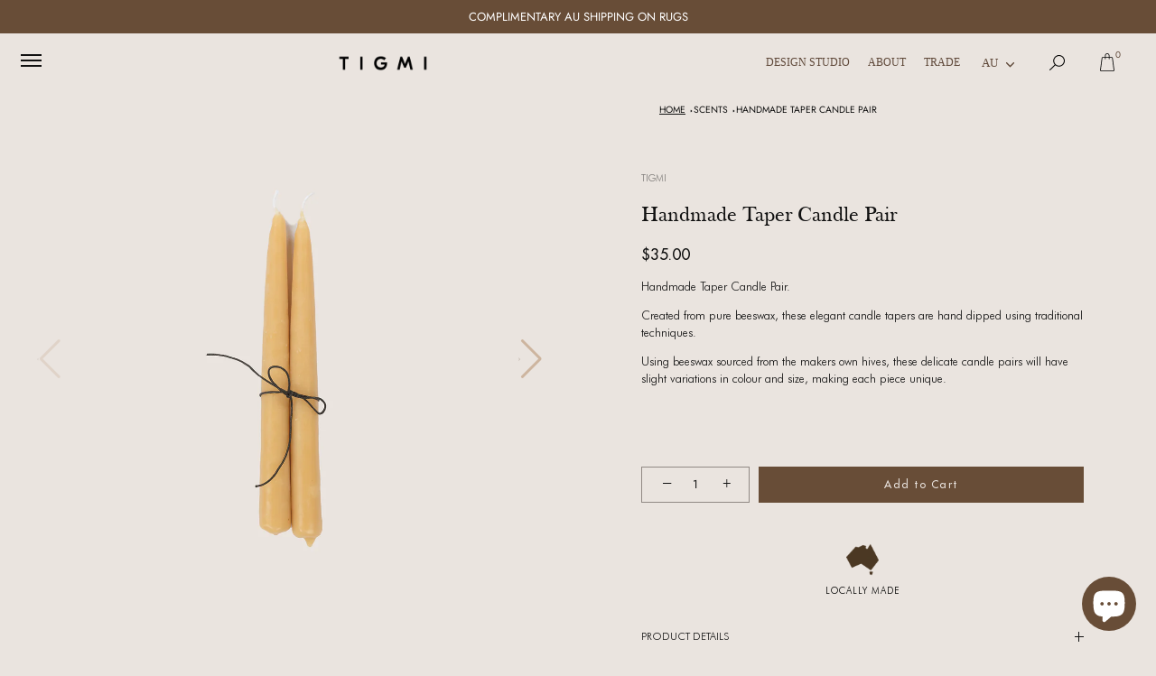

--- FILE ---
content_type: text/css
request_url: https://tigmitrading.com/cdn/shop/t/62/assets/custom-menu-styles.css?v=152392471488830896121753285200
body_size: 78
content:
body .site-control.nav-inline-desktop .site-control__inner .nav-row ul li{display:inherit}.menu_dorpdown_container{position:relative;width:15%}#custom-menu-ov .contains-children:hover{text-decoration:underline}.menu_dorpdown_container>li{list-style:none;padding:5px 10px;position:relative;cursor:pointer}.menu_dorpdown_container>li a{text-decoration:none;color:#333;display:block}#custom-menu-ov .tier-1 ul.last_children-list{display:none}.last_children-list{display:none;position:absolute;top:0;left:100%;min-width:200px;height:100%}.Collections .menu_dorpdown_container>li.Brand.contains-children:hover .last_children-list{display:grid!important}.last_children-list li{list-style:none;padding:3px 10px}.last_children-list li a{text-decoration:none;color:#444;display:block}ul.nav-rows{gap:8%}#custom-menu-ov .second-dropdown .nav-ctas__cta{margin-left:auto}#custom-menu-ov .tier-1 ul{overflow:visible}.bottom-mobile-menu{display:flex;justify-content:space-between;padding:1.5rem 3rem 1.5rem 2rem;position:absolute;width:100%;bottom:0;border-top:1px solid #6b5747;background:#eae4df}.bottom-mobile-menu a.swym-wishlist{flex:1}body .site-control .site-control__inner .social-mobile-menu svg{max-height:1.5rem}@media screen and (max-width: 1100px){body #mobile-menu{-webkit-box-shadow:3px 0px 17px -3px rgba(117,117,117,.7);-moz-box-shadow:3px 0px 17px -3px rgba(117,117,117,.7);box-shadow:3px 0 17px -3px #757575b3}.second-dropdown-header{background:#ecd7c9;display:flex;align-items:center;height:50px}.second-dropdown-header button.hide-button{margin:0}body #site-control .site-control__inner #mobile-menu .mobile_last_child .second-dropdown_link-title{display:none;padding:20px}#mobile-menu .tier-1{padding:20px}.top-main-logo,body #close-menu.close-main{padding:10px}.menu_dorpdown_container{position:relative;width:100%;height:100vh;padding-top:20px}body .site-control.nav-inline-desktop .site-control__inner .nav-row ul li{display:flex;flex-direction:column;width:100%}.second-dropdown_link-title{display:none}}.menu_dorpdown_container>li.contains-children>a.has-children{width:max-content!important;display:inline-block!important}.menu_dorpdown_container>li.contains-children:hover .last_children-list{display:block!important}.menu_dorpdown_container .last_children-list.js-visible{display:block!important}.Collections .menu_dorpdown_container .last_children-list.js-visible{display:grid!important;grid-template-rows:repeat(8,auto);grid-auto-flow:column;grid-auto-columns:minmax(180px,1fr);grid-column-gap:30px}// Escuchar TODOS los li del men\fa  const allMenuItems = document.querySelectorAll(".menu_dorpdown_container > li"); allMenuItems.forEach(function(item) {item.addEventListener("mouseenter",function() {// Si NO tiene contains-children,ocultar submen\fas activos if (!item.classList.contains("contains-children")) {hideAllSubmenus();}});});{}
/*# sourceMappingURL=/cdn/shop/t/62/assets/custom-menu-styles.css.map?v=152392471488830896121753285200 */


--- FILE ---
content_type: text/javascript; charset=utf-8
request_url: https://tigmitrading.com/collections/accessories-scents/products/handmade-taper-candle-pair.js
body_size: 599
content:
{"id":7841111277817,"title":"Handmade Taper Candle Pair","handle":"handmade-taper-candle-pair","description":"\u003cp\u003eHandmade Taper Candle Pair.\u003c\/p\u003e\n\u003cp\u003eCreated from pure beeswax, these elegant candle tapers are hand dipped using traditional techniques. \u003c\/p\u003e\n\u003cp\u003eUsing beeswax sourced from the makers own hives, these delicate candle pairs will have slight variations in colour and size, making each piece unique.  \u003c\/p\u003e\n\u003cp\u003e \u003c\/p\u003e","published_at":"2025-10-13T09:44:33+11:00","created_at":"2022-12-01T16:23:54+11:00","vendor":"Tigmi","type":"Candle","tags":["candle","Homewares","NAD","NO-QTY","Tableware","TGG","TLPWINNER"],"price":3500,"price_min":3500,"price_max":3500,"available":true,"price_varies":false,"compare_at_price":0,"compare_at_price_min":0,"compare_at_price_max":0,"compare_at_price_varies":false,"variants":[{"id":43541459009785,"title":"Default Title","option1":"Default Title","option2":null,"option3":null,"sku":"22B-CDL-SE-00246","requires_shipping":true,"taxable":true,"featured_image":null,"available":true,"name":"Handmade Taper Candle Pair","public_title":null,"options":["Default Title"],"price":3500,"weight":0,"compare_at_price":0,"inventory_quantity":30,"inventory_management":"shopify","inventory_policy":"deny","barcode":"102717","requires_selling_plan":false,"selling_plan_allocations":[]}],"images":["\/\/cdn.shopify.com\/s\/files\/1\/0659\/8551\/products\/sd_011222_0028_web.jpg?v=1670301880","\/\/cdn.shopify.com\/s\/files\/1\/0659\/8551\/products\/sd_011222_0033.jpg?v=1670301895","\/\/cdn.shopify.com\/s\/files\/1\/0659\/8551\/products\/sd_011222_0029.jpg?v=1670301895","\/\/cdn.shopify.com\/s\/files\/1\/0659\/8551\/products\/sd_011222_0037.jpg?v=1670301889"],"featured_image":"\/\/cdn.shopify.com\/s\/files\/1\/0659\/8551\/products\/sd_011222_0028_web.jpg?v=1670301880","options":[{"name":"Title","position":1,"values":["Default Title"]}],"url":"\/products\/handmade-taper-candle-pair","media":[{"alt":null,"id":30993347117305,"position":1,"preview_image":{"aspect_ratio":0.751,"height":1598,"width":1200,"src":"https:\/\/cdn.shopify.com\/s\/files\/1\/0659\/8551\/products\/sd_011222_0028_web.jpg?v=1670301880"},"aspect_ratio":0.751,"height":1598,"media_type":"image","src":"https:\/\/cdn.shopify.com\/s\/files\/1\/0659\/8551\/products\/sd_011222_0028_web.jpg?v=1670301880","width":1200},{"alt":null,"id":30993347412217,"position":2,"preview_image":{"aspect_ratio":0.667,"height":1800,"width":1200,"src":"https:\/\/cdn.shopify.com\/s\/files\/1\/0659\/8551\/products\/sd_011222_0033.jpg?v=1670301895"},"aspect_ratio":0.667,"height":1800,"media_type":"image","src":"https:\/\/cdn.shopify.com\/s\/files\/1\/0659\/8551\/products\/sd_011222_0033.jpg?v=1670301895","width":1200},{"alt":null,"id":30993347379449,"position":3,"preview_image":{"aspect_ratio":0.751,"height":1598,"width":1200,"src":"https:\/\/cdn.shopify.com\/s\/files\/1\/0659\/8551\/products\/sd_011222_0029.jpg?v=1670301895"},"aspect_ratio":0.751,"height":1598,"media_type":"image","src":"https:\/\/cdn.shopify.com\/s\/files\/1\/0659\/8551\/products\/sd_011222_0029.jpg?v=1670301895","width":1200},{"alt":null,"id":30993347444985,"position":4,"preview_image":{"aspect_ratio":0.667,"height":1800,"width":1200,"src":"https:\/\/cdn.shopify.com\/s\/files\/1\/0659\/8551\/products\/sd_011222_0037.jpg?v=1670301889"},"aspect_ratio":0.667,"height":1800,"media_type":"image","src":"https:\/\/cdn.shopify.com\/s\/files\/1\/0659\/8551\/products\/sd_011222_0037.jpg?v=1670301889","width":1200}],"requires_selling_plan":false,"selling_plan_groups":[]}

--- FILE ---
content_type: text/javascript
request_url: https://tigmitrading.com/cdn/shop/t/62/assets/custom-wishlist.js?v=141123486827513531091753285201
body_size: -533
content:
document.addEventListener('DOMContentLoaded', function() {
    document.dispatchEvent(new 
        CustomEvent("swym:collections-loaded"));
});